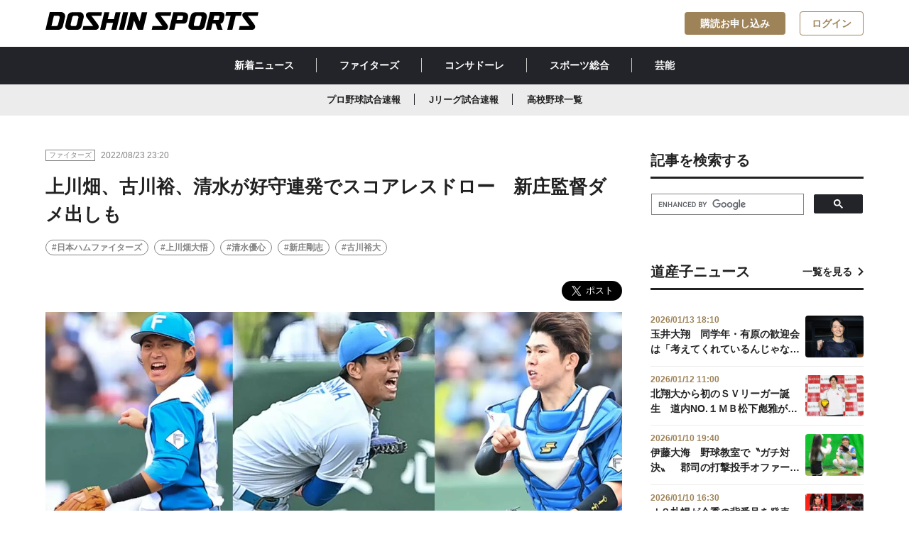

--- FILE ---
content_type: text/html; charset=utf-8
request_url: https://www.doshinsports.com/article_detail/id=5625
body_size: 9955
content:
<!DOCTYPE html>
<html lang="ja">
<head>
<meta charset="UTF-8">
<meta http-equiv="X-UA-Compatible" content="IE=edge">
<meta name="viewport" content="width=device-width,initial-scale=1">
<title>上川畑、古川裕、清水が好守連発でスコアレスドロー　新庄監督ダメ出しも | 道新スポーツ | DOSHIN SPORTS</title>

<meta name="description" content="■日本ハム０－０オリックス（２３日、釧路・ウインドヒルひがし北海道スタジアム）守り勝つ野球の精神が浸透　勝者と敗者を分けるてんびんが絶妙なバランスを保って揺れていた。互いに好守と拙攻を繰り返し、...">
<meta property="og:title" content="上川畑、古川裕、清水が好守連発でスコアレスドロー　新庄監督ダメ出しも">
<meta property="og:description" content="■日本ハム０－０オリックス（２３日、釧路・ウインドヒルひがし北海道スタジアム）守り勝つ野球の精神が浸透　勝者と敗者を分けるてんびんが絶妙なバランスを保って揺れていた。互いに好守と拙攻を繰り返し、...">
<meta property="og:image" content="https://www.doshinsports.com/files/topics/5625_ext_01_0.jpg?v=1661263535">
<meta property="og:type" content="website">
<meta property="og:site_name" content="道新スポーツ | DOSHIN SPORTS">
<meta property="og:url" content="https://www.doshinsports.com/article_detail/id=5625">
<meta property="fb:app_id" content="543485203631650">
<meta property="twitter:card" content="summary_large_image">
<meta property="twitter:title" content="上川畑、古川裕、清水が好守連発でスコアレスドロー　新庄監督ダメ出しも">
<meta property="twitter:description" content="■日本ハム０－０オリックス（２３日、釧路・ウインドヒルひがし北海道スタジアム）守り勝つ野球の精神が浸透　勝者と敗者を分けるてんびんが絶妙なバランスを保って揺れていた。互いに好守と拙攻を繰り返し、...">
<meta property="twitter:image" content="https://www.doshinsports.com/files/topics/5625_ext_01_0.jpg?v=1661263535">
<meta name="robots" content="index,follow">
<meta name="robots" content="NOODP">
<meta name="robots" content="NOYDIR">
<meta name="robots" content="max-image-preview:large">
<meta name="author" content="DOSHIN SPORTS">
<link rel="icon" href="https://www.doshinsports.com/favicon.ico?v=1649318840">
<link rel="home" href="/" title="道新スポーツ | DOSHIN SPORTS" >
<link rel="index" href="/sitemap/" title="道新スポーツ | DOSHIN SPORTS サイトマップ" >
<link rel="canonical" href="https://www.doshinsports.com/article_detail/id=5625">
<link rel="alternate" media="handheld" href="https://www.doshinsports.com/article_detail/id=5625" >
<link rel="alternate" type="application/rss+xml" title="道新スポーツ | DOSHIN SPORTS" href="https://www.doshinsports.com/RSS.rdf">

<link href="https://www.doshinsports.com/files/css/front/user/style.css?v=1756368970" rel="stylesheet" type="text/css" media="screen,print">
<link href="https://www.doshinsports.com/files/css/front/user/add.css?v=1749787018" rel="stylesheet" type="text/css" media="screen,print">
<link href="https://www.doshinsports.com/files/css/front/customize.css?v=1749787018" rel="stylesheet" type="text/css" media="screen,print"><script src="https://www.doshinsports.com/files/user/js/library.js?v=1517298143"></script>
<script src="https://www.doshinsports.com/files/js/front/user/modal-toggle.js?v=1622523619"></script>



<script type="application/ld+json">
{
  "@context": "https://schema.org",
  "@type": "NewsArticle",
  "headline": "上川畑、古川裕、清水が好守連発でスコアレスドロー　新庄監督ダメ出しも",
  "url": "https://www.doshinsports.com/article_detail/id=5625",
  "image": {
    "@type": "ImageObject",
    "url": "https://www.doshinsports.com/files/topics/5625_ext_01_0.jpg"
  },
  "description": "■日本ハム０－０オリックス（２３日、釧路・ウインドヒルひがし北海道スタジアム）守り勝つ野球の精神が浸透　勝者と敗者を分けるてんびんが絶妙なバランスを保って揺れていた。互いに好守と拙攻を繰り返し、...",
  "isAccessibleForFree": false,
  "hasPart": {
    "@type": "WebPageElement",
    "isAccessibleForFree": false,
    "cssSelector": ".paywall"
  },
  "author": {
    "@type": "Organization",
    "name": "道新スポーツ"
  },
  "publisher": {
    "@type": "Organization",
    "name": "道新スポーツ",
    "logo": {
      "@type": "ImageObject",
      "url": "https://www.doshinsports.com/files/user/doshin/img/logo.svg",
      "width": 1200,
      "height": 100
    }
  },
  "inLanguage": "ja",
  "datePublished": "2022-08-23T23:05:35+09:00",
  "dateModified": "2022-08-23T23:28:22+09:00"
}
</script>


<!-- Google Tag Manager -->
<script>(function(w,d,s,l,i){w[l]=w[l]||[];w[l].push({'gtm.start':
new Date().getTime(),event:'gtm.js'});var f=d.getElementsByTagName(s)[0],
j=d.createElement(s),dl=l!='dataLayer'?'&l='+l:'';j.async=true;j.src=
'https://www.googletagmanager.com/gtm.js?id='+i+dl;f.parentNode.insertBefore(j,f);
})(window,document,'script','dataLayer','GTM-NL8TNMQ');</script>
<!-- End Google Tag Manager -->

<script type='text/javascript'>
     (function () {
        /** CONFIGURATION START **/
        var _sf_async_config = window._sf_async_config = (window._sf_async_config || {});
        _sf_async_config.uid = 66364;
        _sf_async_config.domain = 'doshinsports.com';
        _sf_async_config.flickerControl = false;
        _sf_async_config.useCanonical = true;
        _sf_async_config.useCanonicalDomain = true;
        /** CONFIGURATION END **/
     })();
</script>
<script async src="//static.chartbeat.com/js/chartbeat_mab.js"></script>
<!-- Google tag (gtag.js) -->
<script async src="https://www.googletagmanager.com/gtag/js?id=AW-11322994888"></script>
<script> window.dataLayer = window.dataLayer || []; function gtag(){dataLayer.push(arguments);} gtag('js', new Date()); gtag('config', 'AW-11322994888'); </script>

<script async src="https://securepubads.g.doubleclick.net/tag/js/gpt.js"></script>
<script>
  window.googletag = window.googletag || {cmd: []};
  googletag.cmd.push(function() {
    var mapping1 = googletag.sizeMapping().addSize([1160, 0], [728, 90]).addSize([898, 0], [468, 90]).addSize([768, 0], [320, 90]).addSize([760, 0], [728, 90]).addSize([500, 0], [468, 90]).addSize([0, 0], [320, 90]).build();
    googletag.defineSlot('/22260463267/dospo/ds-pc-sb', [728, 90], 'div-gpt-ds-pc-sb').defineSizeMapping(mapping1).addService(googletag.pubads());
    googletag.defineSlot('/22260463267/dospo/ds-pc-rec-1', [300, 250], 'div-gpt-ds-pc-rec-1').addService(googletag.pubads());
    googletag.defineSlot('/22260463267/dospo/ds-sp-rec', [300, 250], 'div-gpt-ds-sp-rec').addService(googletag.pubads());
    googletag.defineSlot('/22260463267/dospo/ds-sp-rec-1', [300, 250], 'div-gpt-ds-sp-rec-1').addService(googletag.pubads());
    googletag.pubads().setTargeting('host', location.hostname);
    googletag.pubads().setTargeting('pagepath', location.pathname);
    googletag.pubads().setTargeting('para', location.search);
    googletag.pubads().setTargeting('dir1', location.pathname.replace(/^\/*/, '').split('/')[0]);
    googletag.pubads().setTargeting('title10', document.title.substr(0, 10));
    googletag.pubads().collapseEmptyDivs();
    googletag.pubads().setCentering(true);
    googletag.enableServices();
  });
</script>
<script type="text/javascript">
  window._taboola = window._taboola || [];
  _taboola.push({article:'auto'});
  !function (e, f, u, i) {
    if (!document.getElementById(i)){
      e.async = 1;
      e.src = u;
      e.id = i;
      f.parentNode.insertBefore(e, f);
    }
  }(document.createElement('script'),
  document.getElementsByTagName('script')[0],
  '//cdn.taboola.com/libtrc/doshinsports/loader.js',
  'tb_loader_script');
  if(window.performance && typeof window.performance.mark == 'function')
    {window.performance.mark('tbl_ic');}
</script>

<!-- Google tag (gtag.js) -->
<script async src="https://www.googletagmanager.com/gtag/js?id=AW-11322994888"></script>
<script>
 window.dataLayer = window.dataLayer || [];
 function gtag(){dataLayer.push(arguments);}
 gtag('js', new Date());
 gtag('config', 'AW-11322994888');
</script>


</head>
<body onContextMenu="return false;" >

<!-- Google Tag Manager (noscript) -->
<noscript><iframe src="https://www.googletagmanager.com/ns.html?id=GTM-NL8TNMQ"
height="0" width="0" style="display:none;visibility:hidden"></iframe></noscript>
<!-- End Google Tag Manager (noscript) -->
<div id="fb-root"></div>
<script async defer crossorigin="anonymous" src="https://connect.facebook.net/ja_JP/sdk.js#xfbml=1&amp;version=v16.0&amp;appId=543485203631650&amp;autoLogAppEvents=1" nonce="rk5N3tqn"></script>


<header class="header l-header l-container--large l-container--sp">
  <a class="header__link l-header__logo" href="https://www.doshinsports.com/"
    ><h1>
      <img
        class="header__logo"
        src="https://www.doshinsports.com/files/user/doshin/img/logo.svg"
        alt="道新スポーツ | DOSHIN SPORTS"
      /></h1
  ></a>
  <nav class="l-header__button__list">
    <a href="https://www.doshinsports.com/subscription/" id="subscription_link" rel="noopener" class="l-header__button c-button--accent" style="display:none;">購読お申し込み</a>
    <a href="https://www.doshinsports.com/mypage/" id="mypage_link" class="l-header__button c-button--outline-accent" style="display:none;">マイページ</a>
    <a href="javascript:void(0);" id="login_link" class="l-header__button c-button--outline-accent" onclick="document.header_dosport.submit();" style="display:none;">ログイン</a>
    <form method="POST" name="header_dosport" action="https://auth.doshinsports.com/auth/openid/op/auth">
  <input type="hidden" name="openid.ns" value="http://specs.openid.net/auth/2.0">
  <input type="hidden" name="openid.mode" value="checkid_setup">
  <input type="hidden" name="openid.return_to" value="https://www.doshinsports.com/direct/login/login/?Return_URL=/article_detail/id=5625">
  <input type="hidden" name="openid.identity" value="http://specs.openid.net/auth/2.0/identifier_select">
  <input type="hidden" name="openid.claimed_id" value="http://specs.openid.net/auth/2.0/identifier_select">
</form>
  </nav>
</header>
<div class="global-nav__wrapper">
  <nav class="global-nav__container"><a class="global-nav__link" href="https://www.doshinsports.com/article_list/">新着ニュース</a><a class="global-nav__link" href="https://www.doshinsports.com/article_list/contents_type[]=14">ファイターズ</a><a class="global-nav__link" href="https://www.doshinsports.com/article_list/contents_type[]=4">コンサドーレ</a><a class="global-nav__link" href="https://www.doshinsports.com/article_list/contents_type[]=23">スポーツ総合</a><a class="global-nav__link" href="https://www.doshinsports.com/article_list/contents_type[]=32">芸能</a></nav>
</div>
<div class="global-sub-nav__wrapper">
<nav class="global-sub-nav__container"><a class="global-sub-nav__link" href="https://www.doshinsports.com/live-npb/">プロ野球試合速報</a><a class="global-sub-nav__link" href="https://www.doshinsports.com/live-jleague/?kd_league=jpn_j1&amp;kd_page=schedule">Jリーグ試合速報</a><a class="global-sub-nav__link" href="https://www.doshinsports.com/article_list/tag_id=4">高校野球一覧</a></nav>
</div>
<script>
(function($) {
  $(function() {
    $.ajax({
        type:"post",
        url: "/mypage/?data_format=json",
        dataType: "json",
        async: false,
        cache: false,
        success: function(data){
          if(!data.doSports_subscribed_member_flg){
              $("#subscription_link").show();
          }else{
              $("#subscription_link").remove();
          }
          if(data.Login_member_id){
              $("#mypage_link").show();
              $("#login_link").remove();
          }else{
              $("#mypage_link").remove();
              $("#login_link").show();
          }
        }
    });
  });
})(jQuery);
</script>




<div class="layout__wrapper">
    <main class="layout__main">
    
    
                                  <article class="article">
  <div class="publisher__container">
    <div class="label__wrapper">
      <div class="label">ファイターズ</div>
    </div>
    <span class="publisher__time">2022/08/23 23:20</span>
          </div>
    <h1 class="h1__article">上川畑、古川裕、清水が好守連発でスコアレスドロー　新庄監督ダメ出しも</h1>
        <ul class="hashtag__list-box">
        <li class="hashtag__list"><a class="a__hashtag" href="https://www.doshinsports.com/article_list/tag_id=2">#日本ハムファイターズ</a></li>
        <li class="hashtag__list"><a class="a__hashtag" href="https://www.doshinsports.com/article_list/tag_id=159">#上川畑大悟</a></li>
        <li class="hashtag__list"><a class="a__hashtag" href="https://www.doshinsports.com/article_list/tag_id=50">#清水優心</a></li>
        <li class="hashtag__list"><a class="a__hashtag" href="https://www.doshinsports.com/article_list/tag_id=190">#新庄剛志</a></li>
        <li class="hashtag__list"><a class="a__hashtag" href="https://www.doshinsports.com/article_list/tag_id=255">#古川裕大</a></li>
      </ul>
  <div class="sns__shareBox">
 <div class="fb-share-button" data-href="" data-layout="button" data-size="large"><a rel="noopener" target="_blank" href="https://www.facebook.com/sharer/sharer.php?u=&amp;src=sdkpreparse" class="fb-xfbml-parse-ignore">シェア</a></div>
    <a href="https://twitter.com/share?ref_src=twsrc%5Etfw" class="twitter-share-button" data-show-count="false" data-size="large" data-via="doshinsports">Tweet</a>

<script async src="https://platform.twitter.com/widgets.js" charset="utf-8"></script>

</div>
      <figure class="figure__box"><img class="figure__img" src="https://www.doshinsports.com/files/rcms_conv_webp/files/topics/5625_ext_01_0.jpg_1661263535.webp?v=1718761329" alt="">
    <figcaption class="figure__figcaption">随所で堅守が光った日本ハム。ピンチの連続を無失点でしのぎ、スコアレスドローに持ち込んだ（撮影・上川畑が大島拓人、他２枚は桜田史宏）</figcaption>  </figure>

    <div class="wyswig__area">
  <p>■<strong>日本ハム０－０オリックス（２３日、釧路・ウインドヒルひがし北海道スタジアム）</strong></p>

<h2>守り勝つ野球の精神が浸透</h2>

<p>　勝者と敗者を分けるてんびんが絶妙なバランスを保って揺れていた。互いに好守と拙攻を繰り返し、決め手がないまま、意外な形で引き分けが決まった。日本ハムが七回の攻撃を終えた午後４時７分、日没コールドが宣告された。ウインドヒルひがし北海道スタジアムはナイター照明がなく、２０１９年に続き、日没終了となった。</p>

<p>　新庄監督が「向こうも満塁で一本出ないし、こっちは走塁であーだこーだなる（ミスを連発する）し。ベンチで大笑いしてましたよ」と皮肉めいた口調で振り返った試合。オリックスの視点に立つと、７回１３残塁でイライラの募る展開だった。何度もピンチをしのぎ、粘ったのは日本ハム。投手陣の奮投とともに守備が光った。</p>

<p>　捕手が本職の古川裕が右翼でビッグプレーを見せた。三回１死満塁。飛距離十分の右飛を捕球すると、本塁へダイレクト返球。タッチアップの走者を刺し、失点を防いだ。</p>

<p>　球場全体が沸いたバックホームだったが、外野の名手だった指揮官は小さく首を振り「彼なりに高いボールを投げて、風を利用したかもよ（笑）。でもダメ。低いボール、低いボール」と、より質の高いプレーを求めた。</p>

<p>　三回無死二塁では、福田のセーフティーバントを捕手の清水が素早く処理し、三進を阻止。七回には吉田正の中前へ抜けそうなゴロを遊撃の上川畑が軽快な動きでアウトにした。攻めきれなかったが、押されても崩れなかった。ビッグボスが提唱する守り勝つ野球の精神は、着実に浸透しつつある。</p>  </div>
  
    <div class="author__box">
    <a href="https://www.doshinsports.com/topics_detail5/id=118" class="author__link">
      <img class="author__img" src="https://www.doshinsports.com/files/rcms_conv_webp/files/topics/118_ext_01_0.jpg_1648537423.webp?v=1718158416" alt="">
      <h4 class="author__name">榎本 真之</h4>
    </a>
  </div>
 
   <section class="gallery_wrapper">
   
    
    
                   <ul class="gallery">
                                      
      </ul>
   
    
    
                   <ul class="choice-btn">
                                      
    </article>
<script>
(function($) {
  $(function() {
    $.ajax({
        type:"post",
        url: "/mypage/?data_format=json",
        dataType: "json",
        async: false,
        cache: false,
        success: function(data){
          if(!data.doSports_subscribed_member_flg){
              $("#paywall").show();
              $("#wyswig__area_ext_col_03").remove();
              $("#author__area_ext_col_02").remove();
              $("#gallery__area_ext_col_07").remove();
          }else{
              $("#wyswig__area_ext_col_03").show();
              $("#author__area_ext_col_02").show();
              $("#gallery__area_ext_col_07").show();
          }
          if(!data.Login_member_id){
              $(".c-paywall__button__list__item").show();
          }
        }
    });
  });
})(jQuery);
</script>
      <h2 class="h2__article">関連記事一覧を見る</h2>
  <ul class="hashtag__list-box">
        <li class="hashtag__list"><a class="a__hashtag" href="https://www.doshinsports.com/article_list/tag_id=2">#日本ハムファイターズ</a></li>
        <li class="hashtag__list"><a class="a__hashtag" href="https://www.doshinsports.com/article_list/tag_id=159">#上川畑大悟</a></li>
        <li class="hashtag__list"><a class="a__hashtag" href="https://www.doshinsports.com/article_list/tag_id=50">#清水優心</a></li>
        <li class="hashtag__list"><a class="a__hashtag" href="https://www.doshinsports.com/article_list/tag_id=190">#新庄剛志</a></li>
        <li class="hashtag__list"><a class="a__hashtag" href="https://www.doshinsports.com/article_list/tag_id=255">#古川裕大</a></li>
      </ul>


    <div class="ad-main-article-banner">
<div id='div-gpt-ds-pc-sb' style='min-height: 90px;'>

  <script>
    googletag.cmd.push(function() { googletag.display('div-gpt-ds-pc-sb'); });
  </script>

</div>
</div>

<article class="article">
  
      <div class="topic__container">
      <h2 class="h2__topic">あわせて読みたい</h2>
    </div>
    <ul class="card-02__list-box">
                                                <li class="card-02__list">
      <a class="card-02__link" href="https://www.doshinsports.com/article_detail/id=23713">
                      <img class="card-02__img" src="https://www.doshinsports.com/files/rcms_conv_webp/files/topics/23713_ext_01_0.png_1768370250.webp?v=1768370425" alt="">
        <div class="card-02__body">
          <div class="publisher__container">
            <div class="label__wrapper">
              <div class="label">ファイターズ</div>
            </div>
            <span class="publisher__time">2026/01/14 15:00</span>
            <span class="badge">NEW</span>          </div>
          <div class="card-02__title-box">
            <h3 class="h3__card-title-3">前ナショナルズのサウリン・ラオ投手を獲得　「チームに貢献し、日本一になりたい」</h3>
          </div>
        </div></a></li>
                                              <li class="card-02__list">
      <a class="card-02__link" href="https://www.doshinsports.com/article_detail/id=23710">
                      <img class="card-02__img" src="https://www.doshinsports.com/files/rcms_conv_webp/files/topics/23710_ext_01_0.jpg_1768304047.webp?v=1768304412" alt="">
        <div class="card-02__body">
          <div class="publisher__container">
            <div class="label__wrapper">
              <div class="label">ファイターズ</div>
            </div>
            <span class="publisher__time">2026/01/13 20:40</span>
            <span class="badge">NEW</span>          </div>
          <div class="card-02__title-box">
            <h3 class="h3__card-title-3">日本ハムの小村勝球団社長が道政経懇話会で講演　営業利益は過去最高５０億円超え</h3>
          </div>
        </div></a></li>
                                              <li class="card-02__list">
      <a class="card-02__link" href="https://www.doshinsports.com/article_detail/id=23705">
                      <img class="card-02__img" src="https://www.doshinsports.com/files/rcms_conv_webp/files/topics/23705_ext_01_0.jpg_1768294118.webp?v=1768295453" alt="">
        <div class="card-02__body">
          <div class="publisher__container">
            <div class="label__wrapper">
              <div class="label">ファイターズ</div>
            </div>
            <span class="publisher__time">2026/01/13 18:10</span>
            <span class="badge">NEW</span>          </div>
          <div class="card-02__title-box">
            <h3 class="h3__card-title-3">玉井大翔　同学年・有原の歓迎会は「考えてくれているんじゃないですか…」　気配り上手な左腕に期待</h3>
          </div>
        </div></a></li>
                                              <li class="card-02__list">
      <a class="card-02__link" href="https://www.doshinsports.com/article_detail/id=23706">
                      <img class="card-02__img" src="https://www.doshinsports.com/files/rcms_conv_webp/files/topics/23706_ext_01_0.png_1768292793.webp?v=1768292870" alt="">
        <div class="card-02__body">
          <div class="publisher__container">
            <div class="label__wrapper">
              <div class="label">ファイターズ</div>
            </div>
            <span class="publisher__time">2026/01/13 17:25</span>
            <span class="badge">NEW</span>          </div>
          <div class="card-02__title-box">
            <h3 class="h3__card-title-3">《ハム番２４時》１月１３日</h3>
          </div>
        </div></a></li>
                                              <li class="card-02__list">
      <a class="card-02__link" href="https://www.doshinsports.com/article_detail/id=23703">
                      <img class="card-02__img" src="https://www.doshinsports.com/files/rcms_conv_webp/files/topics/23703_ext_01_0.jpg_1768289651.webp?v=1768289920" alt="">
        <div class="card-02__body">
          <div class="publisher__container">
            <div class="label__wrapper">
              <div class="label">ファイターズ</div>
            </div>
            <span class="publisher__time">2026/01/13 16:35</span>
            <span class="badge">NEW</span>          </div>
          <div class="card-02__title-box">
            <h3 class="h3__card-title-3">【一問一答】有原航平　背番号７４で「再スタートしたい気持ちがあった」　古巣復帰の決め手は</h3>
          </div>
        </div></a></li>
</ul>
  <div class="btn__box"><a href="javascript:void(0);" class="btn btn__secondary btn__arrow-left" onclick="history.back();"><span class="span__arrow-left"></span>一覧へ戻る</a></div>
</article>
<div class="taboola_ads">
 
     <div id="taboola-below-article-thumbnails-pc"></div>
<script type="text/javascript">
  window._taboola = window._taboola || [];
  _taboola.push({
    mode: 'thumbs-fallback',
    container: 'taboola-below-article-thumbnails-pc',
    placement: 'Below Article Thumbnails PC',
    target_type: 'mix'
  });
</script>

</div>


    </main>
    <aside class="layout__aside">
    <div class="sidebar__box">
    <div class="topic__container">
    <h2 class="h2__topic">記事を検索する</h2>
    </div>

<script async src="https://cse.google.com/cse.js?cx=b06d0e231eef84f68"></script>
<div class="gcse-search"></div>

</div> <div class="sidebar__ads-box"><!-- /22260463267/dospo/ds-rec-1 -->
<div id='div-gpt-ds-pc-rec-1' style='min-width: 300px; min-height: 250px;' class="sidebar__ads">

  <script>
    googletag.cmd.push(function() { googletag.display('div-gpt-ds-pc-rec-1'); });
  </script>

</div>
</div> <div class="sidebar__box">
  <div class="topic__container">
    <h2 class="h2__topic">道産子ニュース</h2><a href="https://www.doshinsports.com/article_list/tag_id=21" class="a__topic">一覧を見る</a>
  </div>
  <ul class="card-03__list-box">
  　                                                <li class="card-03__list"><a href="https://www.doshinsports.com/article_detail/id=23705" class="card-03__link">
        <div class="card-03__body">
          <span class="card-03__time">2026/01/13 18:10</span>
          <div class="card-03__title-box">
            <h3 class="h3__card-title-4">玉井大翔　同学年・有原の歓迎会は「考えてくれているんじゃないですか…」　気配り上手な左腕に期待</h3>
          </div>
        </div><img class="card-03__img" src="https://www.doshinsports.com/files/rcms_conv_webp/files/topics/23705_ext_01_0.jpg_1768294118.webp?v=1768295453" alt=""></a></li>
                                                    <li class="card-03__list"><a href="https://www.doshinsports.com/article_detail/id=23603" class="card-03__link">
        <div class="card-03__body">
          <span class="card-03__time">2026/01/12 11:00</span>
          <div class="card-03__title-box">
            <h3 class="h3__card-title-4">北翔大から初のＳＶリーガー誕生　道内NO.１ＭＢ松下彪雅がヴォレアス北海道入り</h3>
          </div>
        </div><img class="card-03__img" src="https://www.doshinsports.com/files/rcms_conv_webp/files/topics/23603_ext_01_0.jpg_1767082173.webp?v=1768183207" alt=""></a></li>
                                                    <li class="card-03__list"><a href="https://www.doshinsports.com/article_detail/id=23683" class="card-03__link">
        <div class="card-03__body">
          <span class="card-03__time">2026/01/10 19:40</span>
          <div class="card-03__title-box">
            <h3 class="h3__card-title-4">伊藤大海　野球教室で〝ガチ対決〟　郡司の打撃投手オファーも快諾「高いですよ（笑）」金額交渉は？</h3>
          </div>
        </div><img class="card-03__img" src="https://www.doshinsports.com/files/rcms_conv_webp/files/topics/23683_ext_01_0.jpg_1768041188.webp?v=1768041602" alt=""></a></li>
                                                    <li class="card-03__list"><a href="https://www.doshinsports.com/article_detail/id=23675" class="card-03__link">
        <div class="card-03__body">
          <span class="card-03__time">2026/01/10 16:30</span>
          <div class="card-03__title-box">
            <h3 class="h3__card-title-4">Ｊ２札幌が今季の背番号を発表　道産子ＭＦ木戸柊摩が「１８」に昇格「名前をもっと広めていけたら」</h3>
          </div>
        </div><img class="card-03__img" src="https://www.doshinsports.com/files/rcms_conv_webp/files/topics/23675_ext_01_0.jpg_1768026714.webp?v=1768030214" alt=""></a></li>
                                                    <li class="card-03__list"><a href="https://www.doshinsports.com/article_detail/id=23619" class="card-03__link">
        <div class="card-03__body">
          <span class="card-03__time">2026/01/10 15:00</span>
          <div class="card-03__title-box">
            <h3 class="h3__card-title-4">北海学園大の堀川怜央投手が社会人の日産自動車入り　一歩先行くライバルの背中を追いかけて</h3>
          </div>
        </div><img class="card-03__img" src="https://www.doshinsports.com/files/rcms_conv_webp/files/topics/23619_ext_01_0.jpg_1768023338.webp?v=1768024804" alt=""></a></li>
      </ul>
</div>
<div class="sidebar__social-box">
    <div class="topic__container">
    <h2 class="h2__topic">道新スポーツ公式SNS</h2>
    </div>
<ul class="sidebar__social__links">
<li class="sidebar__social_link"><a rel="noopener" class="sidebar__social-link" href="https://twitter.com/doshinsports" target="_blank" noopener="" noreferer=""><i class="icons__twitter_black"></i>道新スポーツ公式X</a></li>
<li class="sidebar__social_link"><a rel="noopener" class="sidebar__social-link" href="https://www.instagram.com/doshinsports/" target="_blank" noopener="" noreferer=""><i class="icons__instagram_black"></i>道新スポーツ公式Instagram</a></li>
</ul>
</div>

<div class="sidebar__ads-box">
<!-- yahoo ad pc & tb /-->

<script type="text/javascript" src="//yads.c.yimg.jp/js/yads-async.js"></script>
<div id="ad1" class="sidebar__ads"></div>
<script type="text/javascript">
yadsRequestAsync({
yads_ad_ds : '77914_596780',
yads_parent_element : "ad1"
});
</script>

</div>  

    
    </aside>
    
</div><!-- /.layout__wrapper -->


<script type='text/javascript'>
(function() {
/** CONFIGURATION START **/
var _sf_async_config = window._sf_async_config = (window._sf_async_config || {});
_sf_async_config.title = "上川畑、古川裕、清水が好守連発でスコアレスドロー　新庄監督ダメ出しも | 道新スポーツ | DOSHIN SPORTS";
_sf_async_config.authors = "榎本 真之";
_sf_async_config.sections = "ファイターズ,日本ハムファイターズ,上川畑大悟,清水優心,新庄剛志,古川裕大,";
/** CONFIGURATION END **/
function loadChartbeat() {
var e = document.createElement('script');
var n = document.getElementsByTagName('script')[0];
e.type = 'text/javascript';
e.async = true;
e.src = '//static.chartbeat.com/js/chartbeat.js';
n.parentNode.insertBefore(e, n);
}
loadChartbeat();
})();
</script>

 <footer class="footer">
 <div class="footer__container">
   <ul class="footer__nav-group col_three">
     <li class="footer__nav">
       <ul class="footer__list-group">
         <li class="footer__list">
           <p class="footer__list-title">サイトマップ</p>
         </li>
         <li class="footer__list"><a class="footer__link" href="https://www.doshinsports.com/article_list/">新着ニュース</a></li>
         <li class="footer__list"><a class="footer__link" href="https://www.doshinsports.com/author_list/">著者一覧</a></li>
         <li class="footer__list"><a class="footer__link" href="https://www.doshinsports.com/about-digital/">道新スポーツデジタルとは</a></li>
       </ul>
     </li>
     <li class="footer__nav">
     <ul class="footer__list-group">
         <li class="footer__list">
           <p class="footer__list-title">当サイトについて</p>
         </li>
         <li class="footer__list"><a class="footer__link" href="https://www.doshinsports.com/terms/">会員規約</a></li>
         <li class="footer__list"><a rel="noopener" class="footer__link" href="https://www.hokkaido-np.co.jp/policy" target="_blank">サイトポリシー</a></li>
         <li class="footer__list"><a rel="noopener" class="footer__link" href="https://www.hokkaido-np.co.jp/privacy" target="_blank">個人情報の取扱について</a></li>
         <li class="footer__list"><a rel="noopener" class="footer__link" href="https://www.hokkaido-np.co.jp/copyright" target="_blank">著作物の利用について</a></li>
         
       </ul>
       </li>
     <li class="footer__nav">
       <ul class="footer__list-group">
         <li class="footer__list">
           <p class="footer__list-title">発行：北海道新聞社</p>
         </li>
         <li class="footer__list"><a class="footer__link" href="http://kk.hokkaido-np.co.jp/" target="_blnak">会社概要</a></li>
         <li class="footer__list"><a rel="noopener" class="footer__link" href="https://www.hokkaido-np.co.jp/" target="_blank">北海道新聞デジタル</a></li>
         <li class="footer__list"><a rel="noopener" class="footer__link" href="https://www.hokkaido-np.co.jp/doshin-service/" target="_blank">道新グループ・サービス一覧</a></li>
         <li class="footer__list"><a rel="noopener" class="footer__link" href="https://id.hokkaido-np.co.jp/" target="_blank">道新ＩＤ</a></li>
       </ul>
            </li>
   </ul>
   <div class="footer__logo-box"><a class="footer__logo-link" href="https://www.doshinsports.com/"><img class="footer__logo" src="https://www.doshinsports.com/files/user/doshin/img/logo-white.svg?v=1621319998" alt=""></a>
     <div class="footer__social-box">
       <p class="footer__social-contents">SNS公式アカウントでも最新情報をお届け！</p>
       <ul class="footer__social-buttons">
         <li class="footer__social-button"><a rel="noopener" class="footer__social-link" href="https://twitter.com/doshinsports" target="_blank" noopener noreferer><i class="icons__twitter"></i></a></li>
                  <li class="footer__social-button"><a rel="noopener" class="footer__social-link" href="https://www.instagram.com/doshinsports/" target="_blank" noopener noreferer><i class="icons__instagram"></i></a></li>
       </ul>
     </div>
   </div>
   <div class="footer__caption-box">
     <p class="footer__caption">本サイト内に掲載の記事、写真などの一切の無断転載を禁じます。 ニュースの一部は共同通信などの配信を受けています。すべての著作権は北海道新聞社ならびにニュース配信元である通信社、情報提供者に帰属します。</p>
   </div>
   <div class="footer__copyright-box">
     <p class="footer__copyright">Copyright © The Hokkaido Shimbun Press.</p>
   </div>
 </div>
</footer>
<script src="https://code.jquery.com/jquery-3.4.1.min.js" integrity="sha256-CSXorXvZcTkaix6Yvo6HppcZGetbYMGWSFlBw8HfCJo=" crossorigin="anonymous"></script>
<script src="https://cdn.jsdelivr.net/npm/slick-carousel@1.8.1/slick/slick.min.js"></script>
<script src="https://www.doshinsports.com/files/js/front/user/galleryslide.js?v=1676858625"></script>
<link rel="stylesheet" type="text/css" href="https://cdn.jsdelivr.net/npm/slick-carousel@1.8.1/slick/slick.css">
<link href="https://www.doshinsports.com/files/css/front/user/galleryslide.css?v=1749787018" rel="stylesheet" type="text/css" media="screen,print">

  <script type="text/javascript">
  window._taboola = window._taboola || [];
  _taboola.push({flush: true});
</script>



</body>
</html>

--- FILE ---
content_type: text/html; charset=utf-8
request_url: https://www.google.com/recaptcha/api2/aframe
body_size: 114
content:
<!DOCTYPE HTML><html><head><meta http-equiv="content-type" content="text/html; charset=UTF-8"></head><body><script nonce="pjLuP4nHUH_GOIf6Lm842g">/** Anti-fraud and anti-abuse applications only. See google.com/recaptcha */ try{var clients={'sodar':'https://pagead2.googlesyndication.com/pagead/sodar?'};window.addEventListener("message",function(a){try{if(a.source===window.parent){var b=JSON.parse(a.data);var c=clients[b['id']];if(c){var d=document.createElement('img');d.src=c+b['params']+'&rc='+(localStorage.getItem("rc::a")?sessionStorage.getItem("rc::b"):"");window.document.body.appendChild(d);sessionStorage.setItem("rc::e",parseInt(sessionStorage.getItem("rc::e")||0)+1);localStorage.setItem("rc::h",'1768372520475');}}}catch(b){}});window.parent.postMessage("_grecaptcha_ready", "*");}catch(b){}</script></body></html>

--- FILE ---
content_type: text/css
request_url: https://www.doshinsports.com/files/css/front/customize.css?v=1749787018
body_size: 374
content:
@charset "UTF-8";
/* RCMSで固定スタイルを設定しているためこちらで上書き */
.publisher__container .publisher__time span { 
    font-size: 12px !important;
    font-weight: normal !important;
    line-height: 1 !important;
    color: #848484 !important;
    margin-left: 0 !important;
}
.card-03__time span {
    font-size: 12px !important;
    font-weight: bold !important;
    line-height: 1 !important;
    color: #9E8359 !important;
}
.u-mt-20 {
    margin-top: 20px
}

--- FILE ---
content_type: image/svg+xml
request_url: https://www.doshinsports.com/files/user/doshin/img/logo.svg
body_size: 1105
content:
<svg xmlns="http://www.w3.org/2000/svg" viewBox="0 0 1059.14 87.69"><g data-name="Layer 2"><path d="M440.21 41.41l-11.08 46H402.4l8.17-33.98 12.69-52.12 25.47-.05 19.08 45.19 11.06-45.33 27.15.19-20.93 86.38-25.34-.05-19.54-46.23zM76.75 0c15.59.5 23.67 11.86 20.12 27-3.16 13.5-6.71 27-9.81 40.51-3 12.84-11.13 19.68-24.38 19.77C42 87.51 0 87.4 0 87.4L21.13 0zM41.87 18.44l-12.4 50.75h20.45C58 69.11 61.06 66.92 63.09 59l7-28.86c.78-3.32.94-11.72-6.54-11.72zm95.44 69c-6.62 0-13.24.13-19.85 0C105 87.09 96 77.26 98.41 65.09c3.14-16.17 6.9-32.28 11.6-48.06 3-10.13 11.42-15.6 22-16 13.21-.49 26.46-.2 39.69-.11C182.52 1 192.35 11.3 190 25.83l-10.26 42.34c-2.9 12.39-11 19.07-23.9 19.28-6.18.1-12.35 0-18.53 0zm6.29-18.23c8.12 0 10.64-1.61 13.74-14.94 1.1-4.71 6.18-25.34 6.18-25.34 1.53-6.3-1.05-10.49-7.41-10.49h-14.68c-5.29 0-7.2 4-8.52 8.92l-7.36 30.79c-1.22 6-.25 11.06 8.06 11 5.95.01 8.01.06 9.99.06zm606.29 18.23c-6.62 0-13.24.13-19.85 0-12.45-.32-21.42-10.15-19-22.32 3.14-16.17 6.9-32.28 11.6-48.06 3-10.13 11.42-15.6 22-16C757.82.55 771.07.84 784.3.93c10.8.07 20.63 10.37 18.24 24.9l-10.22 42.34c-2.9 12.39-11 19.07-23.9 19.28-6.18.1-12.35 0-18.53 0zm6.29-18.23c8.12 0 10.64-1.61 13.74-14.94 1.1-4.71 6.18-25.34 6.18-25.34 1.53-6.3-1.05-10.49-7.41-10.49H754c-5.29 0-7.2 4-8.52 8.92l-7.36 30.79c-1.22 6-.25 11.06 8.06 11 5.96.01 8.02.06 10 .06zm124.63 17.98h-24.67L845.25 57h-14.82l-7.32 30.24h-25.75l21-86.84 53.38-.14c13.06-.17 21.73 7.54 17.65 26.18l-1.66 7C884.39 47.28 882.3 55 870 57zm-41.06-68.71l-4.83 20.08h23.75c2 0 2.86-.29 3.62-3.42l3.12-12.9a3 3 0 00-3-3.75zM352.53 87.69h-24.98l8.44-34.61-31.07-.14-8.41 34.51-25.11.08 21.11-86.37h25.03l-8.09 33.41 30.95.05 8.11-33.47 25.11-.03-21.09 86.57zM647.66 56.8l-7.35 30.63h-25.78l21-86.27 53.77.16c12.47.3 22.78 9.79 19.35 26l-3.91 16a18.78 18.78 0 01-17.25 13.54zM657 18.44l-4.87 20.11h16.9c5.9 0 11.63.71 12.63-3.42.62-2.57 1.44-5.5 2.5-10.31.82-3.83-1-6.46-5.17-6.4zM603 58s5.08 6.82 6.06 10.79c2.19 8.77-4.82 18.22-13.78 18.4l-66.95.14 4-18.16h49.74L549 25.77c-3.8-4.91-5.09-10.08-2.55-16a13.47 13.47 0 0113-8.66c21.16-.16 66.28-.05 66.28-.05l-4.1 17.39H573zm-344.36 0s5.08 6.82 6.07 10.79c2.18 8.77-4.83 18.22-13.78 18.4l-67 .14 4-18.16h49.74l-33.09-43.4c-3.79-4.91-5.09-10.08-2.55-16A13.48 13.48 0 01215 1.1c21.17-.16 66.28-.05 66.28-.05l-4.09 17.39h-48.58zm777.87 0s5.08 6.82 6.07 10.79c2.18 8.77-4.83 18.22-13.78 18.4l-66.95.14 4-18.16h49.74l-33.14-43.4c-3.79-4.91-5.09-10.08-2.55-16a13.48 13.48 0 0113-8.66c21.17-.16 66.28-.05 66.28-.05l-4.09 17.39h-48.57zM903.9 87.19l16.68-68.75h-26.41L898.53.12 976.6 0l-4.5 18.54h-26.08l-16.66 68.65H903.9zM385.87 1.31l25.34-.05-20.89 86.15h-25.31l20.86-86.1z" data-name="Layer 1"/></g></svg>

--- FILE ---
content_type: application/javascript; charset=utf-8
request_url: https://fundingchoicesmessages.google.com/f/AGSKWxVEIlRxqmnjZFo8tNdhscthETs5hDuoacp1IjVrbVkU9D8g4g0MwQZCj-_Q94cx7Jb_2JQoBNbwnO-xkk2kIuaW8rUOT-3JAOVeRSyn6hjrGaiWS9wJT2Nb-EamO9tytG67J9mQRTAgg5oR6oS1-DnQ7hb80ldk1kPwAY-rab7ryJgA5xshgDHwMoFX/__468x60__show_ads./adstracking.-ads4.htm/adlandr.
body_size: -1288
content:
window['32f27932-e356-4a70-aedf-320286ea08eb'] = true;

--- FILE ---
content_type: text/javascript; charset=UTF-8
request_url: https://yads.yjtag.yahoo.co.jp/tag?s=77914_596780&fr_id=yads_5934997-0&p_elem=ad1&u=https%3A%2F%2Fwww.doshinsports.com%2Farticle_detail%2Fid%3D5625&pv_ts=1768372515284&cu=https%3A%2F%2Fwww.doshinsports.com%2Farticle_detail%2Fid%3D5625&suid=06a69d8d-f0ad-4f39-8116-14f1680fefa0
body_size: 881
content:
yadsDispatchDeliverProduct({"dsCode":"77914_596780","patternCode":"77914_596780-632388","outputType":"js_frame","targetID":"ad1","requestID":"119e539e3f3f837dfede801930ace6d1","products":[{"adprodsetCode":"77914_596780-632388-669531","adprodType":12,"adTag":"<script onerror=\"YJ_YADS.passback()\" type=\"text/javascript\" src=\"//yj-a.p.adnxs.com/ttj?id=24634746&position=below&rla=SSP_FP_CODE_RLA&rlb=SSP_FP_CODE_RLB&size=300x250\"></script>","width":"300","height":"250"},{"adprodsetCode":"77914_596780-632388-669529","adprodType":3,"adTag":"<script onerror='YJ_YADS.passback()' src='https://yads.yjtag.yahoo.co.jp/yda?adprodset=77914_596780-632388-669529&cb=1768372519564&cu=https%3A%2F%2Fwww.doshinsports.com%2Farticle_detail%2Fid%3D5625&p_elem=ad1&pv_id=119e539e3f3f837dfede801930ace6d1&suid=06a69d8d-f0ad-4f39-8116-14f1680fefa0&u=https%3A%2F%2Fwww.doshinsports.com%2Farticle_detail%2Fid%3D5625' type='text/javascript'></script>","width":"300","height":"250","iframeFlag":1},{"adprodsetCode":"77914_596780-632388-669530","adprodType":5,"adTag":"<a href=\"http://promotionalads.yahoo.co.jp/quality/\" target=\"_top\">\n  <img src=\"//s.yimg.jp/images/im/innerad/QC_300_250.jpg\" width=\"300\" height=\"250\" border=\"0\">\n  </img>\n</a>","width":"300","height":"250"}],"measurable":1,"frameTag":"<div style=\"text-align:center;\"><iframe src=\"https://s.yimg.jp/images/listing/tool/yads/yads-iframe.html?s=77914_596780&fr_id=yads_5934997-0&p_elem=ad1&u=https%3A%2F%2Fwww.doshinsports.com%2Farticle_detail%2Fid%3D5625&pv_ts=1768372515284&cu=https%3A%2F%2Fwww.doshinsports.com%2Farticle_detail%2Fid%3D5625&suid=06a69d8d-f0ad-4f39-8116-14f1680fefa0\" style=\"border:none;clear:both;display:block;margin:auto;overflow:hidden\" allowtransparency=\"true\" data-resize-frame=\"true\" frameborder=\"0\" height=\"250\" id=\"yads_5934997-0\" name=\"yads_5934997-0\" scrolling=\"no\" title=\"Ad Content\" width=\"300\" allow=\"fullscreen; attribution-reporting\" allowfullscreen loading=\"eager\" ></iframe></div>"});